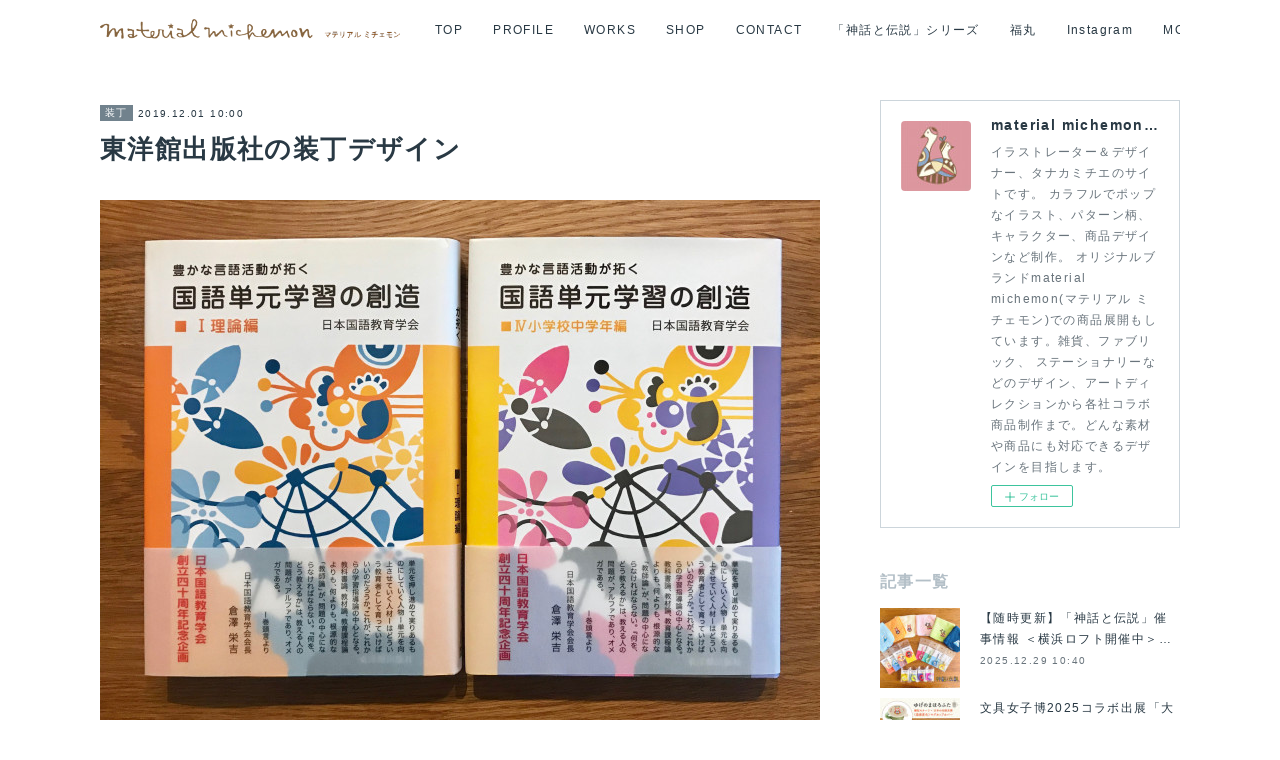

--- FILE ---
content_type: text/html; charset=utf-8
request_url: https://www.michemon.com/posts/5043903?categoryIds=2823512
body_size: 12336
content:
<!doctype html>

            <html lang="ja" data-reactroot=""><head><meta charSet="UTF-8"/><meta http-equiv="X-UA-Compatible" content="IE=edge"/><meta name="viewport" content="width=device-width,user-scalable=no,initial-scale=1.0,minimum-scale=1.0,maximum-scale=1.0"/><title data-react-helmet="true">東洋館出版社の装丁デザイン | material michemon　マテリアル ミチェモン・タナカミチエ</title><link data-react-helmet="true" rel="canonical" href="https://www.michemon.com/posts/5043903/"/><meta name="description" content="「小学校国語科若い先生のための「話すこと・聞くこと」の授業づくり」若い先生が授業をするときに参考に読む為の本でシリーズ４冊目。子ども達が楽しく閃く様子をイメージしイラストに「good」が隠れています。"/><meta property="fb:app_id" content="522776621188656"/><meta property="og:url" content="https://www.michemon.com/posts/5043903"/><meta property="og:type" content="article"/><meta property="og:title" content="東洋館出版社の装丁デザイン"/><meta property="og:description" content="「小学校国語科若い先生のための「話すこと・聞くこと」の授業づくり」若い先生が授業をするときに参考に読む為の本でシリーズ４冊目。子ども達が楽しく閃く様子をイメージしイラストに「good」が隠れています。"/><meta property="og:image" content="https://cdn.amebaowndme.com/madrid-prd/madrid-web/images/sites/564320/cc959770368c9ddb07704c51eb90b5c5_4020ca306782cb3cf90bdba820c7d66d.jpg"/><meta property="og:site_name" content="material michemon　マテリアル ミチェモン・タナカミチエ"/><meta property="og:locale" content="ja_JP"/><meta name="twitter:card" content="summary_large_image"/><meta name="twitter:site" content="@amebaownd"/><meta name="twitter:title" content="東洋館出版社の装丁デザイン | material michemon　マテリアル ミチェモン・タナカミチエ"/><meta name="twitter:description" content="「小学校国語科若い先生のための「話すこと・聞くこと」の授業づくり」若い先生が授業をするときに参考に読む為の本でシリーズ４冊目。子ども達が楽しく閃く様子をイメージしイラストに「good」が隠れています。"/><meta name="twitter:image" content="https://cdn.amebaowndme.com/madrid-prd/madrid-web/images/sites/564320/cc959770368c9ddb07704c51eb90b5c5_4020ca306782cb3cf90bdba820c7d66d.jpg"/><meta name="twitter:app:id:iphone" content="911640835"/><meta name="twitter:app:url:iphone" content="amebaownd://public/sites/564320/posts/5043903"/><meta name="twitter:app:id:googleplay" content="jp.co.cyberagent.madrid"/><meta name="twitter:app:url:googleplay" content="amebaownd://public/sites/564320/posts/5043903"/><meta name="twitter:app:country" content="US"/><link rel="amphtml" href="https://amp.amebaownd.com/posts/5043903"/><link rel="alternate" type="application/rss+xml" title="material michemon　マテリアル ミチェモン・タナカミチエ" href="https://www.michemon.com/rss.xml"/><link rel="alternate" type="application/atom+xml" title="material michemon　マテリアル ミチェモン・タナカミチエ" href="https://www.michemon.com/atom.xml"/><link rel="sitemap" type="application/xml" title="Sitemap" href="/sitemap.xml"/><link href="https://static.amebaowndme.com/madrid-frontend/css/user.min-a66be375c.css" rel="stylesheet" type="text/css"/><link href="https://static.amebaowndme.com/madrid-frontend/css/cell/index.min-a66be375c.css" rel="stylesheet" type="text/css"/><link rel="icon" href="https://cdn.amebaowndme.com/madrid-prd/madrid-web/images/sites/564320/1ab395c9af17c86f149b362e3942aa14_781ae271e644b0b70a874dad126fee3b.png?width=32&amp;height=32"/><link rel="apple-touch-icon" href="https://cdn.amebaowndme.com/madrid-prd/madrid-web/images/sites/564320/1ab395c9af17c86f149b362e3942aa14_781ae271e644b0b70a874dad126fee3b.png?width=180&amp;height=180"/><style id="site-colors" charSet="UTF-8">.u-nav-clr {
  color: #293944;
}
.u-nav-bdr-clr {
  border-color: #293944;
}
.u-nav-bg-clr {
  background-color: #ffffff;
}
.u-nav-bg-bdr-clr {
  border-color: #ffffff;
}
.u-site-clr {
  color: #293944;
}
.u-base-bg-clr {
  background-color: #ffffff;
}
.u-btn-clr {
  color: #ffffff;
}
.u-btn-clr:hover,
.u-btn-clr--active {
  color: rgba(255,255,255, 0.7);
}
.u-btn-clr--disabled,
.u-btn-clr:disabled {
  color: rgba(255,255,255, 0.5);
}
.u-btn-bdr-clr {
  border-color: #f0942b;
}
.u-btn-bdr-clr:hover,
.u-btn-bdr-clr--active {
  border-color: rgba(240,148,43, 0.7);
}
.u-btn-bdr-clr--disabled,
.u-btn-bdr-clr:disabled {
  border-color: rgba(240,148,43, 0.5);
}
.u-btn-bg-clr {
  background-color: #f0942b;
}
.u-btn-bg-clr:hover,
.u-btn-bg-clr--active {
  background-color: rgba(240,148,43, 0.7);
}
.u-btn-bg-clr--disabled,
.u-btn-bg-clr:disabled {
  background-color: rgba(240,148,43, 0.5);
}
.u-txt-clr {
  color: #293944;
}
.u-txt-clr--lv1 {
  color: rgba(41,57,68, 0.7);
}
.u-txt-clr--lv2 {
  color: rgba(41,57,68, 0.5);
}
.u-txt-clr--lv3 {
  color: rgba(41,57,68, 0.3);
}
.u-txt-bg-clr {
  background-color: #e9ebec;
}
.u-lnk-clr,
.u-clr-area a {
  color: #de682c;
}
.u-lnk-clr:visited,
.u-clr-area a:visited {
  color: rgba(222,104,44, 0.7);
}
.u-lnk-clr:hover,
.u-clr-area a:hover {
  color: rgba(222,104,44, 0.5);
}
.u-ttl-blk-clr {
  color: #b3bfc7;
}
.u-ttl-blk-bdr-clr {
  border-color: #b3bfc7;
}
.u-ttl-blk-bdr-clr--lv1 {
  border-color: #eff2f3;
}
.u-bdr-clr {
  border-color: #ccd5db;
}
.u-acnt-bdr-clr {
  border-color: #71828d;
}
.u-acnt-bg-clr {
  background-color: #71828d;
}
body {
  background-color: #ffffff;
}
blockquote {
  color: rgba(41,57,68, 0.7);
  border-left-color: #ccd5db;
};</style><style id="user-css" charSet="UTF-8">/**
 * @media all
 * 全体に適用したいCSSを記述してください。
 */
/*
.btn__item {
  border-radius: 24px;
}
*/;</style><style media="screen and (max-width: 800px)" id="user-sp-css" charSet="UTF-8">/**
 * @media (max-width: 800px)
 * 画面幅が800px以下のスマートフォン、タブレット用のCSSを記述してください。
 */
/*
.btn__item {
  border-radius: 24px;
}
*/;</style><script>
              (function(i,s,o,g,r,a,m){i['GoogleAnalyticsObject']=r;i[r]=i[r]||function(){
              (i[r].q=i[r].q||[]).push(arguments)},i[r].l=1*new Date();a=s.createElement(o),
              m=s.getElementsByTagName(o)[0];a.async=1;a.src=g;m.parentNode.insertBefore(a,m)
              })(window,document,'script','//www.google-analytics.com/analytics.js','ga');
            </script></head><body id="mdrd-a66be375c" class="u-txt-clr u-base-bg-clr theme-cell plan-premium hide-owndbar "><noscript><iframe src="//www.googletagmanager.com/ns.html?id=GTM-PXK9MM" height="0" width="0" style="display:none;visibility:hidden"></iframe></noscript><script>
            (function(w,d,s,l,i){w[l]=w[l]||[];w[l].push({'gtm.start':
            new Date().getTime(),event:'gtm.js'});var f=d.getElementsByTagName(s)[0],
            j=d.createElement(s),dl=l!='dataLayer'?'&l='+l:'';j.async=true;j.src=
            '//www.googletagmanager.com/gtm.js?id='+i+dl;f.parentNode.insertBefore(j,f);
            })(window,document, 'script', 'dataLayer', 'GTM-PXK9MM');
            </script><div id="content"><div class="page " data-reactroot=""><div class="page__outer"><div class="page__inner u-base-bg-clr"><div></div><header class="page__header header u-nav-bg-clr  "><div class="header__inner"><div class="header__site-info"><div class="header__logo"><div><img alt=""/></div></div></div><nav role="navigation" class="header__nav global-nav u-nav-bg-bdr-clr js-nav-overflow-criterion is-invisible"><ul class="global-nav__list "><li class="global-nav__item u-nav-bdr-clr js-nav-item "><a target="" class="u-nav-clr u-font" href="/">TOP</a></li><li class="global-nav__item u-nav-bdr-clr js-nav-item "><a target="" class="u-nav-clr u-font" href="/pages/2320249/page_201602191132">PROFILE</a></li><li class="global-nav__item u-nav-bdr-clr js-nav-item "><a target="" class="u-nav-clr u-font" href="/pages/2327257/blog">WORKS</a></li><li class="global-nav__item u-nav-bdr-clr js-nav-item "><a href="https://material-michemon.shop-inframe.jp/" target="_blank" class="u-nav-clr u-font">SHOP</a></li><li class="global-nav__item u-nav-bdr-clr js-nav-item "><a target="" class="u-nav-clr u-font" href="/pages/2322604/page_201810132113">CONTACT</a></li><li class="global-nav__item u-nav-bdr-clr js-nav-item "><a target="" class="u-nav-clr u-font" href="/pages/6158555/page_202206140025">「神話と伝説」シリーズ</a></li><li class="global-nav__item u-nav-bdr-clr js-nav-item "><a target="" class="u-nav-clr u-font" href="/pages/6223014/page_202206292040">福丸</a></li><li class="global-nav__item u-nav-bdr-clr js-nav-item "><a target="" class="u-nav-clr u-font" href="/pages/2320910/page_201810122133">Instagram</a></li><li class="global-nav__item u-nav-bdr-clr js-nav-item "><a target="" class="u-nav-clr u-font" href="/pages/2320617/page_201810121759">PORTFOLIO</a></li><li class="global-nav__item u-nav-bdr-clr js-nav-item "><a target="" class="u-nav-clr u-font" href="/pages/2320250/blog">BLOG</a></li></ul></nav><div class="header__icon header-icon"><span class="header-icon__item u-nav-bdr-clr"></span><span class="header-icon__item u-nav-bdr-clr"></span></div></div></header><div></div><div class="page__container page-container"><div class="page-container-inner"><div class="page-container-blog-detail"><div class="page-container__main"><div role="main" class="page__main page__main--blog-detail"><div class="section"><div class="blog-article-outer"><article class="blog-article"><div class="blog-article__inner"><div class="blog-article__header"><div class="blog-article__category blog-category u-acnt-bg-clr"><a href="/posts/categories/2856023">装丁</a></div><time class="blog-article__date blog-date u-txt-clr" dateTime="2019-12-01T10:00:00Z">2019.12.01 10:00</time><div class="blog-article__title blog-title"><h1 class="blog-title__text u-txt-clr">東洋館出版社の装丁デザイン</h1></div></div><div class="blog-article__content"><div class="blog-article__body blog-body"><div class="blog-body__item"><div class="img img__item-- img__item--fit"><div><img alt=""/></div></div></div><div class="blog-body__item"><hr class="divider u-bdr-clr"/></div><div class="blog-body__item"><div class="img img__item-- img__item--fit"><div><img alt=""/></div></div></div><div class="blog-body__item"><div class="blog-body__text u-txt-clr" data-block-type="text"><p>「小学校国語科若い先生のための「話すこと・聞くこと」の授業づくり」</p><p>若い先生が授業をするときに参考に読む為の本でシリーズ４冊目。</p><p>子ども達が楽しく閃く様子をイメージしイラストに「good」が隠れています。</p><p><br></p><p>● 小学校国語科　若い先生のための子どもが輝くいい授業づくり</p><p>ー物語文の教材研究と実践ー</p><p>入内嶋　周一 監</p><p>よこはま国語の会「若僧の会」 編著</p><p><br></p><p>Design &amp; Illustration : タナカミチエ</p><p>/ 2019年 株式会社 東洋館出版社</p></div></div><div class="blog-body__item"><div class="img img__item-- img__item--fit"><div><img alt=""/></div></div></div><div class="blog-body__item"><div class="img img__item-- img__item--fit"><div><img alt=""/></div></div></div><div class="blog-body__item"><div class="blog-body__text u-txt-clr" data-block-type="text"><p class="">「小学校国語科若い先生のための「話すこと・聞くこと」の授業づくり」</p><p class="">若い先生が授業をするときに参考に読む為の本でシリーズ３冊目。<br></p><p class=""><br></p><p class="">「話すこと・聞くこと」なので、「Listen」のゾウと「Speak」のトリで構成して</p><p class="">楽しく授業を受けられるイメージに仕上げました。</p><p class=""><br></p><p>● 小学校国語科　若い先生のための「話すこと・聞くこと」の授業づくり</p><p>監修：入内嶋周一／編著：よこはま国語の会 若僧の会</p><p><br></p><p>Design &amp; Illustration : タナカミチエ<br></p><p class="">/ 2015年&nbsp;株式会社 東洋館出版社</p><p class=""><br></p></div></div><div class="blog-body__item"><div class="img img__item-- img__item--fit"><div><img alt=""/></div></div></div><div class="blog-body__item"><div class="blog-body__text u-txt-clr" data-block-type="text"><p class="">● 小学校国語科　若い先生のための「書くこと」の授業づくり</p><p class=""> 監修：入内嶋周一／編著：よこはま国語の会 若僧の会</p><p class=""><br></p><p class="">Design &amp; Illustration : タナカミチエ<br></p><p class="">/ 2012年 株式会社 東洋館出版社</p></div></div><div class="blog-body__item"><div class="img img__item-- img__item--fit"><div><img alt=""/></div></div></div><div class="blog-body__item"><div class="blog-body__text u-txt-clr" data-block-type="text"><p class="">● 小学校国語科　若い先生のための「いい授業」づくり</p><p class="">監修：入内嶋周一／編著：よこはま国語の会 若僧の会</p><p class=""><br></p><p class="">Design &amp; Illustration : タナカミチエ</p><p class="">/ 2009年 株式会社 東洋館出版社</p><p class=""><br></p></div></div><div class="blog-body__item"><div class="img img__item-- img__item--fit"><div><img alt=""/></div></div></div><div class="blog-body__item"><div class="blog-body__text u-txt-clr" data-block-type="text"><p class="">● 小学校１〜６年生　新しい国語の授業<br></p><p>ー言語活動の充実で活用する力を育むー</p><p>大越　和孝 編著　　成家　亘宏 編著　　藤田　慶三 編著</p><p>Design &amp; Illustration : タナカミチエ</p><p>/ 2009年 株式会社 東洋館出版社</p></div></div><div class="blog-body__item"><div class="img img__item-- img__item--fit"><div><img alt=""/></div></div></div><div class="blog-body__item"><div class="img img__item-- img__item--fit"><div><img alt=""/></div></div></div><div class="blog-body__item"><div class="blog-body__text u-txt-clr" data-block-type="text"><p class="">● 国語単元学習の創造　シリーズ７冊<br></p><p class="">日本国語教育学会 監修<br></p><p class=""><br></p><p class="">Design &amp; Illustration : タナカミチエ</p><p class="">/ 2010年 株式会社 東洋館出版社</p><p class=""><br></p></div></div><div class="blog-body__item"><div class="quote quote--東洋館出版社"><div class="ogp u-bdr-clr"><a target="_blank" class="ogp__action" href="http://www.toyokan.co.jp/book/19/b212975.html"><div class="ogp__img"><div><img alt=""/></div></div><div class="ogp__body"><p class="ogp__title u-txt-clr">若い先生のための「話すこと・聞くこと」の授業づくり</p><div class="ogp__text u-txt-clr u-txt-clr--lv1"><p>若い先生のための「話すこと・聞くこと」の授業づくり</p></div><p class="ogp__site ogp__site--ellipsis u-txt-clr u-txt-clr--lv1">東洋館出版社</p></div></a></div></div></div><div class="blog-body__item"><div class="quote quote--東洋館出版社"><div class="ogp u-bdr-clr"><a target="_blank" class="ogp__action" href="http://www.toyokan.co.jp/book/19/b487184.html"><div class="ogp__img"><div><img alt=""/></div></div><div class="ogp__body"><p class="ogp__title u-txt-clr">小学校国語科　若い先生のための子どもが輝くいい授業づくり</p><div class="ogp__text u-txt-clr u-txt-clr--lv1"><p>教材文・単元についての教材研究から実際の授業の進め方まで、この一冊で物語文の授業づくりを網羅！</p></div><p class="ogp__site ogp__site--ellipsis u-txt-clr u-txt-clr--lv1">東洋館出版社</p></div></a></div></div></div></div></div><div class="blog-article__footer"><div class="bloginfo"><div class="bloginfo__category bloginfo-category"><ul class="bloginfo-category__list bloginfo-category-list"><li class="bloginfo-category-list__item"><a class="u-txt-clr u-txt-clr--lv2" href="/posts/categories/2856023">装丁<!-- -->(<!-- -->1<!-- -->)</a></li><li class="bloginfo-category-list__item"><a class="u-txt-clr u-txt-clr--lv2" href="/posts/categories/2823538">柄＆イラスト＆カラー<!-- -->(<!-- -->19<!-- -->)</a></li><li class="bloginfo-category-list__item"><a class="u-txt-clr u-txt-clr--lv2" href="/posts/categories/2823512">カラー展開<!-- -->(<!-- -->11<!-- -->)</a></li><li class="bloginfo-category-list__item"><a class="u-txt-clr u-txt-clr--lv2" href="/posts/categories/1535230">商品販売<!-- -->(<!-- -->37<!-- -->)</a></li><li class="bloginfo-category-list__item"><a class="u-txt-clr u-txt-clr--lv2" href="/posts/categories/1530689">WORKS<!-- -->(<!-- -->53<!-- -->)</a></li><li class="bloginfo-category-list__item"><a class="u-txt-clr u-txt-clr--lv2" href="/posts/categories/1530635">OTHERS<!-- -->(<!-- -->12<!-- -->)</a></li></ul></div></div><div class="reblog-btn-outer"><div class="reblog-btn-body"><button class="reblog-btn"><span class="reblog-btn__inner"><span class="icon icon--reblog2"></span></span></button></div></div></div></div><div class="complementary-outer complementary-outer--slot2"><div class="complementary complementary--shareButton "><div class="block-type--shareButton"><div class="share share--circle share--circle-5"><button class="share__btn--facebook share__btn share__btn--circle"><span aria-hidden="true" class="icon--facebook icon"></span></button><button class="share__btn--twitter share__btn share__btn--circle"><span aria-hidden="true" class="icon--twitter icon"></span></button><button class="share__btn--hatenabookmark share__btn share__btn--circle"><span aria-hidden="true" class="icon--hatenabookmark icon"></span></button><button class="share__btn--pocket share__btn share__btn--circle"><span aria-hidden="true" class="icon--pocket icon"></span></button><button class="share__btn--googleplus share__btn share__btn--circle"><span aria-hidden="true" class="icon--googleplus icon"></span></button></div></div></div><div class="complementary complementary--siteFollow "><div class="block-type--siteFollow"><div class="site-follow u-bdr-clr"><div class="site-follow__img"><div><img alt=""/></div></div><div class="site-follow__body"><p class="site-follow__title u-txt-clr"><span class="site-follow__title-inner ">material michemon　マテリアル ミチェモン・タナカミチエ</span></p><p class="site-follow__text u-txt-clr u-txt-clr--lv1">イラストレーター＆デザイナー、タナカミチエのサイトです。 カラフルでポップなイラスト、パターン柄、キャラクター、商品デザインなど制作。 オリジナルブランドmaterial michemon(マテリアル ミチェモン)での商品展開もしています。雑貨、ファブリック、 ステーショナリーなどのデザイン、アートディレクションから各社コラボ商品制作まで。どんな素材や商品にも対応できるデザインを目指します。</p><div class="site-follow__btn-outer"><button class="site-follow__btn site-follow__btn--yet"><div class="site-follow__btn-text"><span aria-hidden="true" class="site-follow__icon icon icon--plus"></span>フォロー</div></button></div></div></div></div></div><div class="complementary complementary--relatedPosts "><div class="block-type--relatedPosts"></div></div><div class="complementary complementary--postPrevNext "><div class="block-type--postPrevNext"><div class="pager pager--type1"><ul class="pager__list"><li class="pager__item pager__item--prev pager__item--bg"><a class="pager__item-inner " style="background-image:url(https://cdn.amebaowndme.com/madrid-prd/madrid-web/images/sites/564320/0f12e50472d5496ca6575d3621f658be_09b88228ab233f52e517a3ed0489b51a.png?width=400)" href="/posts/48290217?categoryIds=2823512"><time class="pager__date " dateTime="2023-09-29T02:15:59Z">2023.09.29 02:15</time><div><span class="pager__description ">【婚姻届】material michemon 世界の文様シリーズ</span></div><span aria-hidden="true" class="pager__icon icon icon--disclosure-l4 "></span></a></li><li class="pager__item pager__item--next pager__item--bg"><a class="pager__item-inner " style="background-image:url(https://cdn.amebaowndme.com/madrid-prd/madrid-web/images/sites/564320/a77a44b3182e768af2cbb0f39608c83b_5e89ec35e250562cea499f47b8349fa6.png?width=400)" href="/posts/5024810?categoryIds=2823512"><time class="pager__date " dateTime="2018-10-14T12:32:14Z">2018.10.14 12:32</time><div><span class="pager__description ">錦鯉 スーツケースデザイン</span></div><span aria-hidden="true" class="pager__icon icon icon--disclosure-r4 "></span></a></li></ul></div></div></div></div><div class="blog-article__comment"><div class="comment-list js-comment-list" style="display:none"><div><p class="comment-count u-txt-clr u-txt-clr--lv2"><span>0</span>コメント</p><ul><li class="comment-list__item comment-item js-comment-form"><div class="comment-item__body"><form class="comment-item__form u-bdr-clr "><div class="comment-item__form-head"><textarea type="text" id="post-comment" maxLength="1100" placeholder="コメントする..." class="comment-item__input"></textarea></div><div class="comment-item__form-foot"><p class="comment-item__count-outer"><span class="comment-item__count ">1000</span> / 1000</p><button type="submit" disabled="" class="comment-item__submit">投稿</button></div></form></div></li></ul></div></div></div><div class="pswp" tabindex="-1" role="dialog" aria-hidden="true"><div class="pswp__bg"></div><div class="pswp__scroll-wrap"><div class="pswp__container"><div class="pswp__item"></div><div class="pswp__item"></div><div class="pswp__item"></div></div><div class="pswp__ui pswp__ui--hidden"><div class="pswp__top-bar"><div class="pswp__counter"></div><button class="pswp__button pswp__button--close" title="Close (Esc)"></button><button class="pswp__button pswp__button--share" title="Share"></button><button class="pswp__button pswp__button--fs" title="Toggle fullscreen"></button><button class="pswp__button pswp__button--zoom" title="Zoom in/out"></button><div class="pswp__preloader"><div class="pswp__preloader__icn"><div class="pswp__preloader__cut"><div class="pswp__preloader__donut"></div></div></div></div></div><div class="pswp__share-modal pswp__share-modal--hidden pswp__single-tap"><div class="pswp__share-tooltip"></div></div><div class="pswp__button pswp__button--close pswp__close"><span class="pswp__close__item pswp__close"></span><span class="pswp__close__item pswp__close"></span></div><div class="pswp__bottom-bar"><button class="pswp__button pswp__button--arrow--left js-lightbox-arrow" title="Previous (arrow left)"></button><button class="pswp__button pswp__button--arrow--right js-lightbox-arrow" title="Next (arrow right)"></button></div><div class=""><div class="pswp__caption"><div class="pswp__caption"></div><div class="pswp__caption__link"><a class="js-link"></a></div></div></div></div></div></div></article></div></div></div></div><aside class="page-container__side page-container__side--east"><div class="complementary-outer complementary-outer--slot11"><div class="complementary complementary--siteFollow complementary--sidebar"><div class="block-type--siteFollow"><div class="site-follow u-bdr-clr"><div class="site-follow__img"><div><img alt=""/></div></div><div class="site-follow__body"><p class="site-follow__title u-txt-clr"><span class="site-follow__title-inner ">material michemon　マテリアル ミチェモン・タナカミチエ</span></p><p class="site-follow__text u-txt-clr u-txt-clr--lv1">イラストレーター＆デザイナー、タナカミチエのサイトです。 カラフルでポップなイラスト、パターン柄、キャラクター、商品デザインなど制作。 オリジナルブランドmaterial michemon(マテリアル ミチェモン)での商品展開もしています。雑貨、ファブリック、 ステーショナリーなどのデザイン、アートディレクションから各社コラボ商品制作まで。どんな素材や商品にも対応できるデザインを目指します。</p><div class="site-follow__btn-outer"><button class="site-follow__btn site-follow__btn--yet"><div class="site-follow__btn-text"><span aria-hidden="true" class="site-follow__icon icon icon--plus"></span>フォロー</div></button></div></div></div></div></div><div class="complementary complementary--post complementary--sidebar"><div class="block-type--post"><div class=""><div><h4 class="complementary__heading u-ttl-blk-clr u-font">記事一覧</h4></div><div class="blog-list blog-list--summary blog-list--sidebarm blog-list--recent"></div></div></div></div><div class="complementary complementary--postsCategory complementary--sidebar"><div class="block-type--postsCategory"></div></div><div class="complementary complementary--postsArchive complementary--sidebar"><div class="block-type--postsArchive"></div></div><div class="complementary complementary--keywordSearch complementary--sidebar"><div class="block-type--keywordSearch"><div class="block-type--keyword-search"><div class="keyword-search u-bdr-clr"><form action="" name="keywordSearchForm0" novalidate=""><label for="keyword-search-0" aria-hidden="true" class="keyword-search__icon icon icon--search3"></label><input type="search" id="keyword-search-0" placeholder="キーワードを入力" name="keyword" maxLength="100" class="keyword-search__input"/></form></div></div></div></div><div class="pswp" tabindex="-1" role="dialog" aria-hidden="true"><div class="pswp__bg"></div><div class="pswp__scroll-wrap"><div class="pswp__container"><div class="pswp__item"></div><div class="pswp__item"></div><div class="pswp__item"></div></div><div class="pswp__ui pswp__ui--hidden"><div class="pswp__top-bar"><div class="pswp__counter"></div><button class="pswp__button pswp__button--close" title="Close (Esc)"></button><button class="pswp__button pswp__button--share" title="Share"></button><button class="pswp__button pswp__button--fs" title="Toggle fullscreen"></button><button class="pswp__button pswp__button--zoom" title="Zoom in/out"></button><div class="pswp__preloader"><div class="pswp__preloader__icn"><div class="pswp__preloader__cut"><div class="pswp__preloader__donut"></div></div></div></div></div><div class="pswp__share-modal pswp__share-modal--hidden pswp__single-tap"><div class="pswp__share-tooltip"></div></div><div class="pswp__button pswp__button--close pswp__close"><span class="pswp__close__item pswp__close"></span><span class="pswp__close__item pswp__close"></span></div><div class="pswp__bottom-bar"><button class="pswp__button pswp__button--arrow--left js-lightbox-arrow" title="Previous (arrow left)"></button><button class="pswp__button pswp__button--arrow--right js-lightbox-arrow" title="Next (arrow right)"></button></div><div class=""><div class="pswp__caption"><div class="pswp__caption"></div><div class="pswp__caption__link"><a class="js-link"></a></div></div></div></div></div></div></div></aside></div></div></div><footer role="contentinfo" class="page__footer footer" style="opacity:1 !important;visibility:visible !important;text-indent:0 !important;overflow:visible !important;position:static !important"><div class="footer__inner u-bdr-clr " style="opacity:1 !important;visibility:visible !important;text-indent:0 !important;overflow:visible !important;display:block !important;transform:none !important"><div class="footer__item u-bdr-clr" style="opacity:1 !important;visibility:visible !important;text-indent:0 !important;overflow:visible !important;display:block !important;transform:none !important"><p class="footer__copyright u-font"><small class="u-txt-clr u-txt-clr--lv2 u-font" style="color:rgba(41,57,68, 0.5) !important">Copyright © 2009 material michemon / Michie Tanaka All Rights Reserved.</small></p></div></div></footer></div></div><div class="toast"></div></div></div><script charSet="UTF-8">window.mdrdEnv="prd";</script><script charSet="UTF-8">window.INITIAL_STATE={"authenticate":{"authCheckCompleted":false,"isAuthorized":false},"blogPostReblogs":{},"category":{},"currentSite":{"fetching":false,"status":null,"site":{}},"shopCategory":{},"categories":{},"notifications":{},"page":{},"paginationTitle":{},"postArchives":{},"postComments":{"5043903":{"data":[],"pagination":{"total":0,"offset":0,"limit":0,"cursors":{"after":"","before":""}},"fetching":false},"submitting":false,"postStatus":null},"postDetail":{"postDetail-blogPostId:5043903-categoryIds:2823512":{"fetching":false,"loaded":true,"meta":{"code":200},"data":{"id":"5043903","userId":"724186","siteId":"564320","status":"publish","title":"東洋館出版社の装丁デザイン","contents":[{"type":"image","fit":true,"scale":1,"align":"","url":"https:\u002F\u002Fcdn.amebaowndme.com\u002Fmadrid-prd\u002Fmadrid-web\u002Fimages\u002Fsites\u002F564320\u002Fcc959770368c9ddb07704c51eb90b5c5_4020ca306782cb3cf90bdba820c7d66d.jpg","link":"","width":3930,"height":2914,"target":"_self","lightboxIndex":0},{"type":"divider"},{"type":"image","fit":true,"scale":0.5,"align":"","url":"https:\u002F\u002Fcdn.amebaowndme.com\u002Fmadrid-prd\u002Fmadrid-web\u002Fimages\u002Fsites\u002F564320\u002F0d4364a1a176a1ee4589f74233bb8110_a320dc431dfa2e32513b1dba2b792c0a.jpg","link":"","width":2939,"height":4004,"target":"_self","lightboxIndex":1},{"type":"text","format":"html","value":"\u003Cp\u003E「小学校国語科若い先生のための「話すこと・聞くこと」の授業づくり」\u003C\u002Fp\u003E\u003Cp\u003E若い先生が授業をするときに参考に読む為の本でシリーズ４冊目。\u003C\u002Fp\u003E\u003Cp\u003E子ども達が楽しく閃く様子をイメージしイラストに「good」が隠れています。\u003C\u002Fp\u003E\u003Cp\u003E\u003Cbr\u003E\u003C\u002Fp\u003E\u003Cp\u003E● 小学校国語科　若い先生のための子どもが輝くいい授業づくり\u003C\u002Fp\u003E\u003Cp\u003Eー物語文の教材研究と実践ー\u003C\u002Fp\u003E\u003Cp\u003E入内嶋　周一 監\u003C\u002Fp\u003E\u003Cp\u003Eよこはま国語の会「若僧の会」 編著\u003C\u002Fp\u003E\u003Cp\u003E\u003Cbr\u003E\u003C\u002Fp\u003E\u003Cp\u003EDesign &amp; Illustration : タナカミチエ\u003C\u002Fp\u003E\u003Cp\u003E\u002F 2019年 株式会社 東洋館出版社\u003C\u002Fp\u003E"},{"type":"image","fit":true,"scale":0.5,"align":"","url":"https:\u002F\u002Fcdn.amebaowndme.com\u002Fmadrid-prd\u002Fmadrid-web\u002Fimages\u002Fsites\u002F564320\u002F0f1cf588b0689cf73a9cb3b570be86d9_e7fb8da9e7a6722cf33ea4d9d38b0b43.jpg","link":"","width":1819,"height":2560,"target":"_self","lightboxIndex":2},{"type":"image","fit":true,"scale":0.5,"align":"","url":"https:\u002F\u002Fcdn.amebaowndme.com\u002Fmadrid-prd\u002Fmadrid-web\u002Fimages\u002Fsites\u002F564320\u002F214af4df849cd1ffc662105daf874354_dd29870162f31c55026256f5c6a2c460.jpg","link":"","width":538,"height":730,"target":"_self","lightboxIndex":3},{"type":"text","format":"html","value":"\u003Cp class=\"\"\u003E「小学校国語科若い先生のための「話すこと・聞くこと」の授業づくり」\u003C\u002Fp\u003E\u003Cp class=\"\"\u003E若い先生が授業をするときに参考に読む為の本でシリーズ３冊目。\u003Cbr\u003E\u003C\u002Fp\u003E\u003Cp class=\"\"\u003E\u003Cbr\u003E\u003C\u002Fp\u003E\u003Cp class=\"\"\u003E「話すこと・聞くこと」なので、「Listen」のゾウと「Speak」のトリで構成して\u003C\u002Fp\u003E\u003Cp class=\"\"\u003E楽しく授業を受けられるイメージに仕上げました。\u003C\u002Fp\u003E\u003Cp class=\"\"\u003E\u003Cbr\u003E\u003C\u002Fp\u003E\u003Cp\u003E● 小学校国語科　若い先生のための「話すこと・聞くこと」の授業づくり\u003C\u002Fp\u003E\u003Cp\u003E監修：入内嶋周一／編著：よこはま国語の会 若僧の会\u003C\u002Fp\u003E\u003Cp\u003E\u003Cbr\u003E\u003C\u002Fp\u003E\u003Cp\u003EDesign &amp; Illustration : タナカミチエ\u003Cbr\u003E\u003C\u002Fp\u003E\u003Cp class=\"\"\u003E\u002F 2015年&nbsp;株式会社 東洋館出版社\u003C\u002Fp\u003E\u003Cp class=\"\"\u003E\u003Cbr\u003E\u003C\u002Fp\u003E"},{"type":"image","fit":true,"scale":0.5,"align":"","url":"https:\u002F\u002Fcdn.amebaowndme.com\u002Fmadrid-prd\u002Fmadrid-web\u002Fimages\u002Fsites\u002F564320\u002F5751b980f108cf8157a03181959b032e_6bf4ae82fe42ce9a9a455a6fafcf40c8.jpg","link":"","width":1434,"height":2017,"target":"_self","lightboxIndex":4},{"type":"text","format":"html","value":"\u003Cp class=\"\"\u003E● 小学校国語科　若い先生のための「書くこと」の授業づくり\u003C\u002Fp\u003E\u003Cp class=\"\"\u003E 監修：入内嶋周一／編著：よこはま国語の会 若僧の会\u003C\u002Fp\u003E\u003Cp class=\"\"\u003E\u003Cbr\u003E\u003C\u002Fp\u003E\u003Cp class=\"\"\u003EDesign &amp; Illustration : タナカミチエ\u003Cbr\u003E\u003C\u002Fp\u003E\u003Cp class=\"\"\u003E\u002F 2012年 株式会社 東洋館出版社\u003C\u002Fp\u003E"},{"type":"image","fit":true,"scale":0.5,"align":"","url":"https:\u002F\u002Fcdn.amebaowndme.com\u002Fmadrid-prd\u002Fmadrid-web\u002Fimages\u002Fsites\u002F564320\u002F08c954a5c744f589ff68747da7cd3ced_1324b717a53ccf76bc971ec6a8416c76.jpg","link":"","width":353,"height":500,"target":"_self","lightboxIndex":5},{"type":"text","format":"html","value":"\u003Cp class=\"\"\u003E● 小学校国語科　若い先生のための「いい授業」づくり\u003C\u002Fp\u003E\u003Cp class=\"\"\u003E監修：入内嶋周一／編著：よこはま国語の会 若僧の会\u003C\u002Fp\u003E\u003Cp class=\"\"\u003E\u003Cbr\u003E\u003C\u002Fp\u003E\u003Cp class=\"\"\u003EDesign &amp; Illustration : タナカミチエ\u003C\u002Fp\u003E\u003Cp class=\"\"\u003E\u002F 2009年 株式会社 東洋館出版社\u003C\u002Fp\u003E\u003Cp class=\"\"\u003E\u003Cbr\u003E\u003C\u002Fp\u003E"},{"type":"image","fit":true,"scale":0.75,"align":"","url":"https:\u002F\u002Fcdn.amebaowndme.com\u002Fmadrid-prd\u002Fmadrid-web\u002Fimages\u002Fsites\u002F564320\u002F981b3219ef125dbdd284091a83c0180f_e7437e374ee9464ab44f003683267e6d.jpg","link":"","width":567,"height":735,"target":"_self","lightboxIndex":6},{"type":"text","format":"html","value":"\u003Cp class=\"\"\u003E● 小学校１〜６年生　新しい国語の授業\u003Cbr\u003E\u003C\u002Fp\u003E\u003Cp\u003Eー言語活動の充実で活用する力を育むー\u003C\u002Fp\u003E\u003Cp\u003E大越　和孝 編著　　成家　亘宏 編著　　藤田　慶三 編著\u003C\u002Fp\u003E\u003Cp\u003EDesign &amp; Illustration : タナカミチエ\u003C\u002Fp\u003E\u003Cp\u003E\u002F 2009年 株式会社 東洋館出版社\u003C\u002Fp\u003E"},{"type":"image","fit":true,"scale":1,"align":"","url":"https:\u002F\u002Fcdn.amebaowndme.com\u002Fmadrid-prd\u002Fmadrid-web\u002Fimages\u002Fsites\u002F564320\u002Fcc959770368c9ddb07704c51eb90b5c5_4020ca306782cb3cf90bdba820c7d66d.jpg","link":"","width":3930,"height":2914,"target":"_self","lightboxIndex":7},{"type":"image","fit":true,"scale":1,"align":"","url":"https:\u002F\u002Fcdn.amebaowndme.com\u002Fmadrid-prd\u002Fmadrid-web\u002Fimages\u002Fsites\u002F564320\u002F2e9143f1fa45f2573dfdd9a788af0c64_d4f264af1a693db79ad866d383ffecae.png","link":"","width":1334,"height":1958,"target":"_self","lightboxIndex":8},{"type":"text","format":"html","value":"\u003Cp class=\"\"\u003E● 国語単元学習の創造　シリーズ７冊\u003Cbr\u003E\u003C\u002Fp\u003E\u003Cp class=\"\"\u003E日本国語教育学会 監修\u003Cbr\u003E\u003C\u002Fp\u003E\u003Cp class=\"\"\u003E\u003Cbr\u003E\u003C\u002Fp\u003E\u003Cp class=\"\"\u003EDesign &amp; Illustration : タナカミチエ\u003C\u002Fp\u003E\u003Cp class=\"\"\u003E\u002F 2010年 株式会社 東洋館出版社\u003C\u002Fp\u003E\u003Cp class=\"\"\u003E\u003Cbr\u003E\u003C\u002Fp\u003E"},{"type":"quote","provider":"","url":"http:\u002F\u002Fwww.toyokan.co.jp\u002Fbook\u002F19\u002Fb212975.html","json":{"thumbnail":"http:\u002F\u002Fwww.toyokan.co.jp\u002Fimages\u002Fbook\u002F212975.jpg","provider":"東洋館出版社","url":"http:\u002F\u002Fwww.toyokan.co.jp\u002Fbook\u002Fb212975.html","title":"若い先生のための「話すこと・聞くこと」の授業づくり","description":"若い先生のための「話すこと・聞くこと」の授業づくり"},"html":""},{"type":"quote","provider":"","url":"http:\u002F\u002Fwww.toyokan.co.jp\u002Fbook\u002F19\u002Fb487184.html","json":{"thumbnail":"http:\u002F\u002Fwww.toyokan.co.jp\u002Fimages\u002Fbook\u002F487184.jpg","provider":"東洋館出版社","url":"http:\u002F\u002Fwww.toyokan.co.jp\u002Fbook\u002Fb487184.html","title":"小学校国語科　若い先生のための子どもが輝くいい授業づくり","description":"教材文・単元についての教材研究から実際の授業の進め方まで、この一冊で物語文の授業づくりを網羅！"},"html":""}],"urlPath":"","publishedUrl":"https:\u002F\u002Fwww.michemon.com\u002Fposts\u002F5043903","ogpDescription":"","ogpImageUrl":"","contentFiltered":"","viewCount":0,"commentCount":0,"reblogCount":0,"prevBlogPost":{"id":"48290217","title":"【婚姻届】material michemon 世界の文様シリーズ","summary":"以前制作した金銀箔押しマスキングテープ「世界の文様シリーズ」のデザインをアレンジし＜婚姻届製作所＞さまより婚姻届を発売させていただくことになりました。","imageUrl":"https:\u002F\u002Fcdn.amebaowndme.com\u002Fmadrid-prd\u002Fmadrid-web\u002Fimages\u002Fsites\u002F564320\u002F0f12e50472d5496ca6575d3621f658be_09b88228ab233f52e517a3ed0489b51a.png","publishedAt":"2023-09-29T02:15:59Z"},"nextBlogPost":{"id":"5024810","title":"錦鯉 スーツケースデザイン","summary":"錦鯉と水の波紋　具象性と抽象性が溶け合うアートなデザイン","imageUrl":"https:\u002F\u002Fcdn.amebaowndme.com\u002Fmadrid-prd\u002Fmadrid-web\u002Fimages\u002Fsites\u002F564320\u002Fa77a44b3182e768af2cbb0f39608c83b_5e89ec35e250562cea499f47b8349fa6.png","publishedAt":"2018-10-14T12:32:14Z"},"rebloggedPost":false,"blogCategories":[{"id":"2856023","siteId":"564320","label":"装丁","publishedCount":1,"createdAt":"2020-03-31T06:16:46Z","updatedAt":"2020-12-09T05:48:10Z"},{"id":"2823538","siteId":"564320","label":"柄＆イラスト＆カラー","publishedCount":19,"createdAt":"2020-03-17T03:23:49Z","updatedAt":"2025-06-14T13:49:00Z"},{"id":"2823512","siteId":"564320","label":"カラー展開","publishedCount":11,"createdAt":"2020-03-17T03:10:45Z","updatedAt":"2025-06-14T13:50:15Z"},{"id":"1535230","siteId":"564320","label":"商品販売","publishedCount":37,"createdAt":"2018-10-16T04:39:34Z","updatedAt":"2025-06-14T13:59:18Z"},{"id":"1530689","siteId":"564320","label":"WORKS","publishedCount":53,"createdAt":"2018-10-12T06:24:52Z","updatedAt":"2025-06-14T13:59:18Z"},{"id":"1530635","siteId":"564320","label":"OTHERS","publishedCount":12,"createdAt":"2018-10-12T05:49:13Z","updatedAt":"2020-12-09T05:48:10Z"}],"user":{"id":"724186","nickname":"Michie Tanaka","description":"material michemon ／ マテリアル ミチェモン\nタナカ ミチエ\n\n雑貨デザイナー\nクリエイティブディレクター\n\n見えないものに想いをこめる。\n神話と日常をつなぐ雑貨デザイナー。\n\nメーカーのデザイン制作物は全国ショップで販売。\nMaterial Michemonでは、企業コラボ商品も展開。\n\n２０２２年からスタートした「神話と伝説」シリーズは\n日本各地に伝わる神話や伝承、縁起物に\n独自のアレンジを加えたプロダクトを展開。\n\n日々の制作の中で感じたことや、伝えたいストーリーを綴っています。\n","official":false,"photoUrl":"https:\u002F\u002Fprofile-api.ameba.jp\u002Fv2\u002Fas\u002Fo9c91b768730f905ab6390662a15caacd2bbcb35\u002FprofileImage?cat=300","followingCount":1,"createdAt":"2018-10-12T05:35:26Z","updatedAt":"2026-01-30T23:55:37Z"},"updateUser":{"id":"724186","nickname":"Michie Tanaka","description":"material michemon ／ マテリアル ミチェモン\nタナカ ミチエ\n\n雑貨デザイナー\nクリエイティブディレクター\n\n見えないものに想いをこめる。\n神話と日常をつなぐ雑貨デザイナー。\n\nメーカーのデザイン制作物は全国ショップで販売。\nMaterial Michemonでは、企業コラボ商品も展開。\n\n２０２２年からスタートした「神話と伝説」シリーズは\n日本各地に伝わる神話や伝承、縁起物に\n独自のアレンジを加えたプロダクトを展開。\n\n日々の制作の中で感じたことや、伝えたいストーリーを綴っています。\n","official":false,"photoUrl":"https:\u002F\u002Fprofile-api.ameba.jp\u002Fv2\u002Fas\u002Fo9c91b768730f905ab6390662a15caacd2bbcb35\u002FprofileImage?cat=300","followingCount":1,"createdAt":"2018-10-12T05:35:26Z","updatedAt":"2026-01-30T23:55:37Z"},"comments":{"pagination":{"total":0,"offset":0,"limit":0,"cursors":{"after":"","before":""}},"data":[]},"publishedAt":"2019-12-01T10:00:00Z","createdAt":"2018-10-18T08:27:47Z","updatedAt":"2020-12-09T05:51:43Z","version":8}}},"postList":{},"shopList":{},"shopItemDetail":{},"pureAd":{},"keywordSearch":{},"proxyFrame":{"loaded":false},"relatedPostList":{},"route":{"route":{"path":"\u002Fposts\u002F:blog_post_id","component":function Connect(props, context) {
        _classCallCheck(this, Connect);

        var _this = _possibleConstructorReturn(this, _Component.call(this, props, context));

        _this.version = version;
        _this.store = props.store || context.store;

        (0, _invariant2["default"])(_this.store, 'Could not find "store" in either the context or ' + ('props of "' + connectDisplayName + '". ') + 'Either wrap the root component in a <Provider>, ' + ('or explicitly pass "store" as a prop to "' + connectDisplayName + '".'));

        var storeState = _this.store.getState();
        _this.state = { storeState: storeState };
        _this.clearCache();
        return _this;
      },"route":{"id":"0","type":"blog_post_detail","idForType":"0","title":"","urlPath":"\u002Fposts\u002F:blog_post_id","isHomePage":false}},"params":{"blog_post_id":"5043903"},"location":{"pathname":"\u002Fposts\u002F5043903","search":"?categoryIds=2823512","hash":"","action":"POP","key":"v7trcv","query":{"categoryIds":"2823512"}}},"siteConfig":{"tagline":"イラストレーター＆デザイナー、タナカミチエのサイトです。 カラフルでポップなイラスト、パターン柄、キャラクター、商品デザインなど制作。 オリジナルブランドmaterial michemon(マテリアル ミチェモン)での商品展開もしています。雑貨、ファブリック、 ステーショナリーなどのデザイン、アートディレクションから各社コラボ商品制作まで。どんな素材や商品にも対応できるデザインを目指します。","title":"material michemon　マテリアル ミチェモン・タナカミチエ","copyright":"Copyright © 2009 material michemon \u002F Michie Tanaka All Rights Reserved.","iconUrl":"https:\u002F\u002Fcdn.amebaowndme.com\u002Fmadrid-prd\u002Fmadrid-web\u002Fimages\u002Fsites\u002F564320\u002F658ef098dcad1a4ca4113e15d2c46678_a4d7dfc4193a654a10ba45a5ccf9bc75.jpg","logoUrl":"https:\u002F\u002Fcdn.amebaowndme.com\u002Fmadrid-prd\u002Fmadrid-web\u002Fimages\u002Fsites\u002F564320\u002Fba7923c4391cdb40ac20a623484c7fe0_4ab1b20a384c31e9195fd33b62a7f994.png","coverImageUrl":"https:\u002F\u002Fcdn.amebaowndme.com\u002Fmadrid-prd\u002Fmadrid-web\u002Fimages\u002Fsites\u002F564320\u002Fcdb9c110550da55ca15c84e7ae2f4217_480638df4a50326b187b9c21b8bc4988.jpg","homePageId":"2320248","siteId":"564320","siteCategoryIds":[1,93,95],"themeId":"17","theme":"cell","shopId":"","openedShop":false,"shop":{"law":{"userType":"","corporateName":"","firstName":"","lastName":"","zipCode":"","prefecture":"","address":"","telNo":"","aboutContact":"","aboutPrice":"","aboutPay":"","aboutService":"","aboutReturn":""},"privacyPolicy":{"operator":"","contact":"","collectAndUse":"","restrictionToThirdParties":"","supervision":"","disclosure":"","cookie":""}},"user":{"id":"724186","nickname":"Michie Tanaka","photoUrl":"","createdAt":"2018-10-12T05:35:26Z","updatedAt":"2026-01-30T23:55:37Z"},"commentApproval":"reject","plan":{"id":"5","name":"premium-monthly","ownd_header":true,"powered_by":true,"pure_ads":true},"verifiedType":"general","navigations":[{"title":"TOP","urlPath":".\u002F","target":"_self","pageId":"2320248"},{"title":"PROFILE","urlPath":".\u002Fpages\u002F2320249\u002Fpage_201602191132","target":"_self","pageId":"2320249"},{"title":"WORKS","urlPath":".\u002Fpages\u002F2327257\u002Fblog","target":"_self","pageId":"2327257"},{"title":"SHOP","urlPath":"https:\u002F\u002Fmaterial-michemon.shop-inframe.jp\u002F","target":"_blank","pageId":"0"},{"title":"CONTACT","urlPath":".\u002Fpages\u002F2322604\u002Fpage_201810132113","target":"_self","pageId":"2322604"},{"title":"「神話と伝説」シリーズ","urlPath":".\u002Fpages\u002F6158555\u002Fpage_202206140025","target":"_self","pageId":"6158555"},{"title":"福丸","urlPath":".\u002Fpages\u002F6223014\u002Fpage_202206292040","target":"_self","pageId":"6223014"},{"title":"Instagram","urlPath":".\u002Fpages\u002F2320910\u002Fpage_201810122133","target":"_self","pageId":"2320910"},{"title":"PORTFOLIO","urlPath":".\u002Fpages\u002F2320617\u002Fpage_201810121759","target":"_self","pageId":"2320617"},{"title":"BLOG","urlPath":".\u002Fpages\u002F2320250\u002Fblog","target":"_self","pageId":"2320250"}],"routings":[{"id":"0","type":"blog","idForType":"0","title":"","urlPath":"\u002Fposts\u002Fpage\u002F:page_num","isHomePage":false},{"id":"0","type":"blog_post_archive","idForType":"0","title":"","urlPath":"\u002Fposts\u002Farchives\u002F:yyyy\u002F:mm","isHomePage":false},{"id":"0","type":"blog_post_archive","idForType":"0","title":"","urlPath":"\u002Fposts\u002Farchives\u002F:yyyy\u002F:mm\u002Fpage\u002F:page_num","isHomePage":false},{"id":"0","type":"blog_post_category","idForType":"0","title":"","urlPath":"\u002Fposts\u002Fcategories\u002F:category_id","isHomePage":false},{"id":"0","type":"blog_post_category","idForType":"0","title":"","urlPath":"\u002Fposts\u002Fcategories\u002F:category_id\u002Fpage\u002F:page_num","isHomePage":false},{"id":"0","type":"author","idForType":"0","title":"","urlPath":"\u002Fauthors\u002F:user_id","isHomePage":false},{"id":"0","type":"author","idForType":"0","title":"","urlPath":"\u002Fauthors\u002F:user_id\u002Fpage\u002F:page_num","isHomePage":false},{"id":"0","type":"blog_post_category","idForType":"0","title":"","urlPath":"\u002Fposts\u002Fcategory\u002F:category_id","isHomePage":false},{"id":"0","type":"blog_post_category","idForType":"0","title":"","urlPath":"\u002Fposts\u002Fcategory\u002F:category_id\u002Fpage\u002F:page_num","isHomePage":false},{"id":"0","type":"blog_post_detail","idForType":"0","title":"","urlPath":"\u002Fposts\u002F:blog_post_id","isHomePage":false},{"id":"0","type":"keywordSearch","idForType":"0","title":"","urlPath":"\u002Fsearch\u002Fq\u002F:query","isHomePage":false},{"id":"0","type":"keywordSearch","idForType":"0","title":"","urlPath":"\u002Fsearch\u002Fq\u002F:query\u002Fpage\u002F:page_num","isHomePage":false},{"id":"6223014","type":"static","idForType":"0","title":"福丸","urlPath":"\u002Fpages\u002F6223014\u002F","isHomePage":false},{"id":"6223014","type":"static","idForType":"0","title":"福丸","urlPath":"\u002Fpages\u002F6223014\u002F:url_path","isHomePage":false},{"id":"6158555","type":"static","idForType":"0","title":"「神話と伝説」シリーズ","urlPath":"\u002Fpages\u002F6158555\u002F","isHomePage":false},{"id":"6158555","type":"static","idForType":"0","title":"「神話と伝説」シリーズ","urlPath":"\u002Fpages\u002F6158555\u002F:url_path","isHomePage":false},{"id":"3669885","type":"static","idForType":"0","title":"柄とイラストの融合","urlPath":"\u002Fpages\u002F3669885\u002F","isHomePage":false},{"id":"3669885","type":"static","idForType":"0","title":"柄とイラストの融合","urlPath":"\u002Fpages\u002F3669885\u002F:url_path","isHomePage":false},{"id":"3669884","type":"static","idForType":"0","title":"ページ","urlPath":"\u002Fpages\u002F3669884\u002F","isHomePage":false},{"id":"3669884","type":"static","idForType":"0","title":"ページ","urlPath":"\u002Fpages\u002F3669884\u002F:url_path","isHomePage":false},{"id":"3669882","type":"static","idForType":"0","title":"ページ","urlPath":"\u002Fpages\u002F3669882\u002F","isHomePage":false},{"id":"3669882","type":"static","idForType":"0","title":"ページ","urlPath":"\u002Fpages\u002F3669882\u002F:url_path","isHomePage":false},{"id":"2327617","type":"blog","idForType":"0","title":"OTHER WORKS","urlPath":"\u002Fpages\u002F2327617\u002F","isHomePage":false},{"id":"2327617","type":"blog","idForType":"0","title":"OTHER WORKS","urlPath":"\u002Fpages\u002F2327617\u002F:url_path","isHomePage":false},{"id":"2327257","type":"blog","idForType":"0","title":"WORKS","urlPath":"\u002Fpages\u002F2327257\u002F","isHomePage":false},{"id":"2327257","type":"blog","idForType":"0","title":"WORKS","urlPath":"\u002Fpages\u002F2327257\u002F:url_path","isHomePage":false},{"id":"2322604","type":"static","idForType":"0","title":"CONTACT","urlPath":"\u002Fpages\u002F2322604\u002F","isHomePage":false},{"id":"2322604","type":"static","idForType":"0","title":"CONTACT","urlPath":"\u002Fpages\u002F2322604\u002F:url_path","isHomePage":false},{"id":"2320910","type":"static","idForType":"0","title":"Instagram","urlPath":"\u002Fpages\u002F2320910\u002F","isHomePage":false},{"id":"2320910","type":"static","idForType":"0","title":"Instagram","urlPath":"\u002Fpages\u002F2320910\u002F:url_path","isHomePage":false},{"id":"2320617","type":"static","idForType":"0","title":"PORTFOLIO","urlPath":"\u002Fpages\u002F2320617\u002F","isHomePage":false},{"id":"2320617","type":"static","idForType":"0","title":"PORTFOLIO","urlPath":"\u002Fpages\u002F2320617\u002F:url_path","isHomePage":false},{"id":"2320481","type":"static","idForType":"0","title":"ページ","urlPath":"\u002Fpages\u002F2320481\u002F","isHomePage":false},{"id":"2320481","type":"static","idForType":"0","title":"ページ","urlPath":"\u002Fpages\u002F2320481\u002F:url_path","isHomePage":false},{"id":"2320302","type":"static","idForType":"0","title":"確認ページ","urlPath":"\u002Fpages\u002F2320302\u002F","isHomePage":false},{"id":"2320302","type":"static","idForType":"0","title":"確認ページ","urlPath":"\u002Fpages\u002F2320302\u002F:url_path","isHomePage":false},{"id":"2320300","type":"facebookFeed","idForType":"0","title":"Facebook","urlPath":"\u002Fpages\u002F2320300\u002F","isHomePage":false},{"id":"2320300","type":"facebookFeed","idForType":"0","title":"Facebook","urlPath":"\u002Fpages\u002F2320300\u002F:url_path","isHomePage":false},{"id":"2320250","type":"blog","idForType":"0","title":"BLOG","urlPath":"\u002Fpages\u002F2320250\u002F","isHomePage":false},{"id":"2320250","type":"blog","idForType":"0","title":"BLOG","urlPath":"\u002Fpages\u002F2320250\u002F:url_path","isHomePage":false},{"id":"2320249","type":"static","idForType":"0","title":"PROFILE","urlPath":"\u002Fpages\u002F2320249\u002F","isHomePage":false},{"id":"2320249","type":"static","idForType":"0","title":"PROFILE","urlPath":"\u002Fpages\u002F2320249\u002F:url_path","isHomePage":false},{"id":"2320248","type":"blog","idForType":"0","title":"TOP","urlPath":"\u002Fpages\u002F2320248\u002F","isHomePage":true},{"id":"2320248","type":"blog","idForType":"0","title":"TOP","urlPath":"\u002Fpages\u002F2320248\u002F:url_path","isHomePage":true},{"id":"2320248","type":"blog","idForType":"0","title":"TOP","urlPath":"\u002F","isHomePage":true}],"siteColors":{"navigationBackground":"#ffffff","navigationText":"#293944","siteTitleText":"#293944","background":"#ffffff","buttonBackground":"#f0942b","buttonText":"#ffffff","text":"#293944","link":"#de682c","titleBlock":"#b3bfc7","border":"#ccd5db","accent":"#71828d"},"wovnioAttribute":"","useAuthorBlock":false,"twitterHashtags":"","createdAt":"2018-10-12T05:36:42Z","seoTitle":"material michemon タナカミチエのイラスト・デザイン・テキスタイル・雑貨・商品デザイン","isPreview":false,"siteCategory":[{"id":"1","label":"個人のブログやポートフォリオ"},{"id":"93","label":"写真・イラスト・アート"},{"id":"95","label":"デザイン・アート"}],"previewPost":null,"previewShopItem":null,"hasAmebaIdConnection":true,"serverTime":"2026-01-31T23:59:10Z","complementaries":{"1":{"contents":{"layout":{"rows":[{"columns":[{"blocks":[]}]}]}},"created_at":"2018-10-12T05:36:42Z","updated_at":"2018-10-12T05:49:14Z"},"2":{"contents":{"layout":{"rows":[{"columns":[{"blocks":[{"type":"shareButton","design":"circle","providers":["facebook","twitter","hatenabookmark","pocket","googleplus"]},{"type":"siteFollow","description":""},{"type":"relatedPosts","layoutType":"gridm","showHeading":true,"heading":"関連記事","limit":6},{"type":"postPrevNext","showImage":true}]}]}]}},"created_at":"2018-10-12T05:36:42Z","updated_at":"2018-10-12T05:49:14Z"},"3":{"contents":{"layout":{"rows":[{"columns":[{"blocks":[]}]}]}},"created_at":"2018-10-12T05:49:14Z","updated_at":"2018-10-12T05:49:14Z"},"4":{"contents":{"layout":{"rows":[{"columns":[{"blocks":[]}]}]}},"created_at":"2018-10-12T05:49:14Z","updated_at":"2018-10-12T05:49:14Z"},"11":{"contents":{"layout":{"rows":[{"columns":[{"blocks":[{"type":"siteFollow","description":""},{"type":"post","mode":"summary","title":"記事一覧","buttonTitle":"","limit":5,"layoutType":"sidebarm","categoryIds":"","showTitle":true,"showButton":true,"sortType":"recent"},{"type":"postsCategory","heading":"カテゴリ","showHeading":true,"showCount":true,"design":"tagcloud"},{"type":"postsArchive","heading":"アーカイブ","showHeading":true,"design":"accordion"},{"type":"keywordSearch","heading":"","showHeading":false}]}]}]}},"created_at":"2018-10-12T05:49:14Z","updated_at":"2018-10-12T05:49:14Z"}},"siteColorsCss":".u-nav-clr {\n  color: #293944;\n}\n.u-nav-bdr-clr {\n  border-color: #293944;\n}\n.u-nav-bg-clr {\n  background-color: #ffffff;\n}\n.u-nav-bg-bdr-clr {\n  border-color: #ffffff;\n}\n.u-site-clr {\n  color: #293944;\n}\n.u-base-bg-clr {\n  background-color: #ffffff;\n}\n.u-btn-clr {\n  color: #ffffff;\n}\n.u-btn-clr:hover,\n.u-btn-clr--active {\n  color: rgba(255,255,255, 0.7);\n}\n.u-btn-clr--disabled,\n.u-btn-clr:disabled {\n  color: rgba(255,255,255, 0.5);\n}\n.u-btn-bdr-clr {\n  border-color: #f0942b;\n}\n.u-btn-bdr-clr:hover,\n.u-btn-bdr-clr--active {\n  border-color: rgba(240,148,43, 0.7);\n}\n.u-btn-bdr-clr--disabled,\n.u-btn-bdr-clr:disabled {\n  border-color: rgba(240,148,43, 0.5);\n}\n.u-btn-bg-clr {\n  background-color: #f0942b;\n}\n.u-btn-bg-clr:hover,\n.u-btn-bg-clr--active {\n  background-color: rgba(240,148,43, 0.7);\n}\n.u-btn-bg-clr--disabled,\n.u-btn-bg-clr:disabled {\n  background-color: rgba(240,148,43, 0.5);\n}\n.u-txt-clr {\n  color: #293944;\n}\n.u-txt-clr--lv1 {\n  color: rgba(41,57,68, 0.7);\n}\n.u-txt-clr--lv2 {\n  color: rgba(41,57,68, 0.5);\n}\n.u-txt-clr--lv3 {\n  color: rgba(41,57,68, 0.3);\n}\n.u-txt-bg-clr {\n  background-color: #e9ebec;\n}\n.u-lnk-clr,\n.u-clr-area a {\n  color: #de682c;\n}\n.u-lnk-clr:visited,\n.u-clr-area a:visited {\n  color: rgba(222,104,44, 0.7);\n}\n.u-lnk-clr:hover,\n.u-clr-area a:hover {\n  color: rgba(222,104,44, 0.5);\n}\n.u-ttl-blk-clr {\n  color: #b3bfc7;\n}\n.u-ttl-blk-bdr-clr {\n  border-color: #b3bfc7;\n}\n.u-ttl-blk-bdr-clr--lv1 {\n  border-color: #eff2f3;\n}\n.u-bdr-clr {\n  border-color: #ccd5db;\n}\n.u-acnt-bdr-clr {\n  border-color: #71828d;\n}\n.u-acnt-bg-clr {\n  background-color: #71828d;\n}\nbody {\n  background-color: #ffffff;\n}\nblockquote {\n  color: rgba(41,57,68, 0.7);\n  border-left-color: #ccd5db;\n}","siteFont":{"id":"4","name":"Lucida Sans"},"siteCss":"\u002F**\n * @media all\n * 全体に適用したいCSSを記述してください。\n *\u002F\n\u002F*\n.btn__item {\n  border-radius: 24px;\n}\n*\u002F","siteSpCss":"\u002F**\n * @media (max-width: 800px)\n * 画面幅が800px以下のスマートフォン、タブレット用のCSSを記述してください。\n *\u002F\n\u002F*\n.btn__item {\n  border-radius: 24px;\n}\n*\u002F","meta":{"Title":"東洋館出版社の装丁デザイン | material michemon タナカミチエのイラスト・デザイン・テキスタイル・雑貨・商品デザイン","Description":"「小学校国語科若い先生のための「話すこと・聞くこと」の授業づくり」若い先生が授業をするときに参考に読む為の本でシリーズ４冊目。子ども達が楽しく閃く様子をイメージしイラストに「good」が隠れています。","Keywords":"","Noindex":false,"Nofollow":false,"CanonicalUrl":"https:\u002F\u002Fwww.michemon.com\u002Fposts\u002F5043903","AmpHtml":"https:\u002F\u002Famp.amebaownd.com\u002Fposts\u002F5043903","DisabledFragment":false,"OgMeta":{"Type":"article","Title":"東洋館出版社の装丁デザイン","Description":"「小学校国語科若い先生のための「話すこと・聞くこと」の授業づくり」若い先生が授業をするときに参考に読む為の本でシリーズ４冊目。子ども達が楽しく閃く様子をイメージしイラストに「good」が隠れています。","Image":"https:\u002F\u002Fcdn.amebaowndme.com\u002Fmadrid-prd\u002Fmadrid-web\u002Fimages\u002Fsites\u002F564320\u002Fcc959770368c9ddb07704c51eb90b5c5_4020ca306782cb3cf90bdba820c7d66d.jpg","SiteName":"material michemon　マテリアル ミチェモン・タナカミチエ","Locale":"ja_JP"},"DeepLinkMeta":{"Ios":{"Url":"amebaownd:\u002F\u002Fpublic\u002Fsites\u002F564320\u002Fposts\u002F5043903","AppStoreId":"911640835","AppName":"Ameba Ownd"},"Android":{"Url":"amebaownd:\u002F\u002Fpublic\u002Fsites\u002F564320\u002Fposts\u002F5043903","AppName":"Ameba Ownd","Package":"jp.co.cyberagent.madrid"},"WebUrl":"https:\u002F\u002Fwww.michemon.com\u002Fposts\u002F5043903"},"TwitterCard":{"Type":"summary_large_image","Site":"@amebaownd","Creator":"","Title":"東洋館出版社の装丁デザイン | material michemon　マテリアル ミチェモン・タナカミチエ","Description":"「小学校国語科若い先生のための「話すこと・聞くこと」の授業づくり」若い先生が授業をするときに参考に読む為の本でシリーズ４冊目。子ども達が楽しく閃く様子をイメージしイラストに「good」が隠れています。","Image":"https:\u002F\u002Fcdn.amebaowndme.com\u002Fmadrid-prd\u002Fmadrid-web\u002Fimages\u002Fsites\u002F564320\u002Fcc959770368c9ddb07704c51eb90b5c5_4020ca306782cb3cf90bdba820c7d66d.jpg"},"TwitterAppCard":{"CountryCode":"US","IPhoneAppId":"911640835","AndroidAppPackageName":"jp.co.cyberagent.madrid","CustomUrl":"amebaownd:\u002F\u002Fpublic\u002Fsites\u002F564320\u002Fposts\u002F5043903"},"SiteName":"material michemon　マテリアル ミチェモン・タナカミチエ","ImageUrl":"https:\u002F\u002Fcdn.amebaowndme.com\u002Fmadrid-prd\u002Fmadrid-web\u002Fimages\u002Fsites\u002F564320\u002Fcc959770368c9ddb07704c51eb90b5c5_4020ca306782cb3cf90bdba820c7d66d.jpg","FacebookAppId":"522776621188656","InstantArticleId":"","FaviconUrl":"https:\u002F\u002Fcdn.amebaowndme.com\u002Fmadrid-prd\u002Fmadrid-web\u002Fimages\u002Fsites\u002F564320\u002F1ab395c9af17c86f149b362e3942aa14_781ae271e644b0b70a874dad126fee3b.png?width=32&height=32","AppleTouchIconUrl":"https:\u002F\u002Fcdn.amebaowndme.com\u002Fmadrid-prd\u002Fmadrid-web\u002Fimages\u002Fsites\u002F564320\u002F1ab395c9af17c86f149b362e3942aa14_781ae271e644b0b70a874dad126fee3b.png?width=180&height=180","RssItems":[{"title":"material michemon　マテリアル ミチェモン・タナカミチエ","url":"https:\u002F\u002Fwww.michemon.com\u002Frss.xml"}],"AtomItems":[{"title":"material michemon　マテリアル ミチェモン・タナカミチエ","url":"https:\u002F\u002Fwww.michemon.com\u002Fatom.xml"}]},"googleConfig":{"TrackingCode":"","SiteVerificationCode":""},"lanceTrackingUrl":"","FRM_ID_SIGNUP":"c.ownd-sites_r.ownd-sites_564320","landingPageParams":{"domain":"www.michemon.com","protocol":"https","urlPath":"\u002Fposts\u002F5043903"}},"siteFollow":{},"siteServiceTokens":{},"snsFeed":{},"toastMessages":{"messages":[]},"user":{"loaded":false,"me":{}},"userSites":{"fetching":null,"sites":[]},"userSiteCategories":{}};</script><script src="https://static.amebaowndme.com/madrid-metro/js/cell-c961039a0e890b88fbda.js" charSet="UTF-8"></script><style charSet="UTF-8">      .u-font {
        font-family: "Lucida Sans Unicode", "Lucida Grande", sans-serif;
      }    </style></body></html>